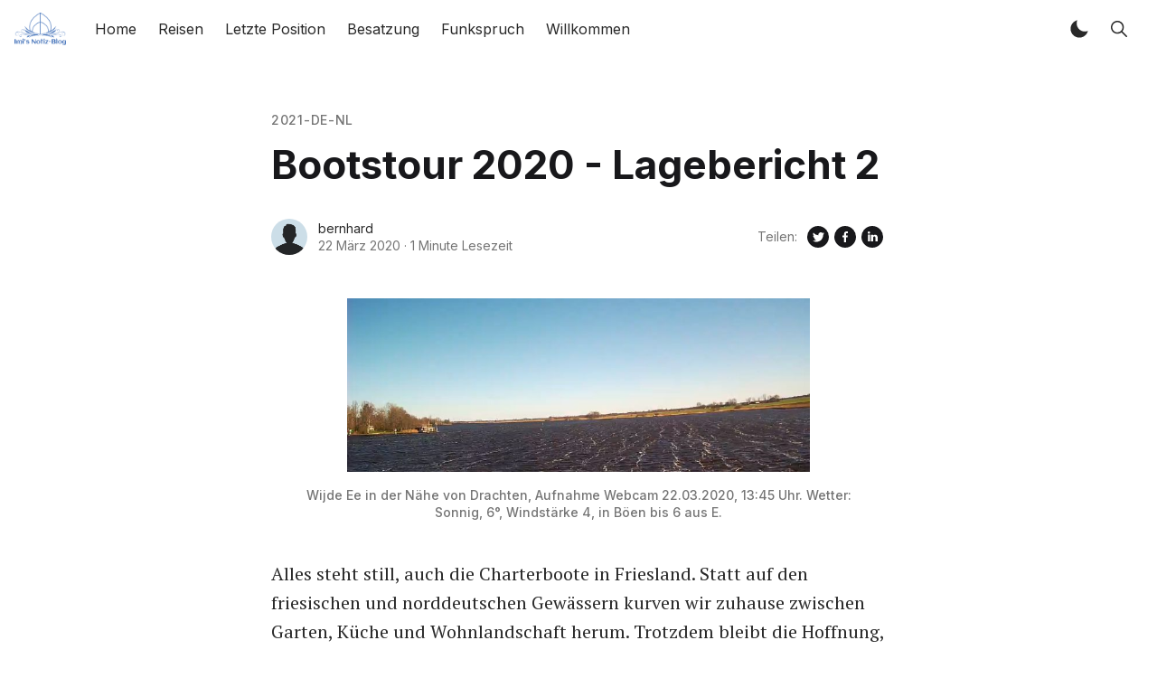

--- FILE ---
content_type: text/html; charset=utf-8
request_url: https://www.imicloud.ch/2021-de-nl/bootstour-2020-lagebericht-2/
body_size: 11848
content:
<!DOCTYPE html>
<!--
    Design by:
    ——————————
        GODO FREDO
        ✉ https://godofredo.ninja
        ✎ @GodoFredoNinja
        ✈ Lima - Perú
-->
<html lang="de">
<head>
    <meta charset="utf-8" />
    <meta http-equiv="X-UA-Compatible" content="IE=edge" />

    <title>Bootstour 2020 - Lagebericht 2</title>

    <meta name="HandheldFriendly" content="True" />
    <meta name="viewport" content="width=device-width, initial-scale=1">

    <script>
        if (localStorage.theme === 'dark' || (!('theme' in localStorage) && window.matchMedia('(prefers-color-scheme: dark)').matches)) {
            document.querySelector('html').classList.add('dark');
        } else {
            document.querySelector('html').classList.remove('dark');
        }
    </script>

    <link rel="preload" href="https://fonts.googleapis.com/css2?family=Inter:wght@400;500;600;700&family=PT+Serif:ital,wght@0,400;0,700;1,400&display=swap" as="style" onload="this.onload=null;this.rel='stylesheet'"/>
    <noscript><link rel="preconnect" href="https://fonts.gstatic.com"><link href="https://fonts.googleapis.com/css2?family=Inter:wght@400;500;600;700&family=PT+Serif:ital,wght@0,400;0,700;1,400&display=swap" rel="stylesheet"></noscript>

    <link rel="stylesheet" type="text/css" href="/assets/styles/main.css?v=ead9838d0b"/>

    <link rel="icon" href="https://www.imicloud.ch/content/images/size/w256h256/2022/05/apple-icon-1.png" type="image/png">
    <link rel="canonical" href="https://www.imicloud.ch/2021-de-nl/bootstour-2020-lagebericht-2/">
    <meta name="referrer" content="no-referrer-when-downgrade">
    
    <meta property="og:site_name" content="Imis Notizblog">
    <meta property="og:type" content="article">
    <meta property="og:title" content="Bootstour 2020 - Lagebericht 2">
    <meta property="og:description" content="Alles steht still, auch die Charterboote in Friesland. Statt auf den friesischen und norddeutschen Gewässern kurven wir zuhause zwischen Garten, Küche und Wohnlandschaft herum. Trotzdem bleibt die Hoffnung, dass die Bootstour noch dieses Jahr stattfinden kann.

Gespräche mit Yachtcharter DeDrait haben ergeben, dass &#x27;unser&#x27; Boot so lange in Drachten verbleibt,">
    <meta property="og:url" content="https://www.imicloud.ch/2021-de-nl/bootstour-2020-lagebericht-2/">
    <meta property="og:image" content="https://www.imicloud.ch/content/images/2022/04/wide-ie-1-.jpg">
    <meta property="article:published_time" content="2020-03-22T16:57:00.000Z">
    <meta property="article:modified_time" content="2022-04-27T15:57:32.000Z">
    <meta property="article:tag" content="2021-DE-NL">
    
    <meta name="twitter:card" content="summary_large_image">
    <meta name="twitter:title" content="Bootstour 2020 - Lagebericht 2">
    <meta name="twitter:description" content="Alles steht still, auch die Charterboote in Friesland. Statt auf den friesischen und norddeutschen Gewässern kurven wir zuhause zwischen Garten, Küche und Wohnlandschaft herum. Trotzdem bleibt die Hoffnung, dass die Bootstour noch dieses Jahr stattfinden kann.

Gespräche mit Yachtcharter DeDrait haben ergeben, dass &#x27;unser&#x27; Boot so lange in Drachten verbleibt,">
    <meta name="twitter:url" content="https://www.imicloud.ch/2021-de-nl/bootstour-2020-lagebericht-2/">
    <meta name="twitter:image" content="https://www.imicloud.ch/content/images/2022/04/wide-ie-1-.jpg">
    <meta name="twitter:label1" content="Written by">
    <meta name="twitter:data1" content="bernhard">
    <meta name="twitter:label2" content="Filed under">
    <meta name="twitter:data2" content="2021-DE-NL">
    <meta property="og:image:width" content="800">
    <meta property="og:image:height" content="300">
    
    <script type="application/ld+json">
{
    "@context": "https://schema.org",
    "@type": "Article",
    "publisher": {
        "@type": "Organization",
        "name": "Imis Notizblog",
        "url": "https://www.imicloud.ch/",
        "logo": {
            "@type": "ImageObject",
            "url": "https://www.imicloud.ch/content/images/2022/04/logo-imis-notizblog-1.png"
        }
    },
    "author": {
        "@type": "Person",
        "name": "bernhard",
        "url": "https://www.imicloud.ch/author/bernhard/",
        "sameAs": []
    },
    "headline": "Bootstour 2020 - Lagebericht 2",
    "url": "https://www.imicloud.ch/2021-de-nl/bootstour-2020-lagebericht-2/",
    "datePublished": "2020-03-22T16:57:00.000Z",
    "dateModified": "2022-04-27T15:57:32.000Z",
    "image": {
        "@type": "ImageObject",
        "url": "https://www.imicloud.ch/content/images/2022/04/wide-ie-1-.jpg",
        "width": 800,
        "height": 300
    },
    "keywords": "2021-DE-NL",
    "description": "Alles steht still, auch die Charterboote in Friesland. Statt auf den friesischen und norddeutschen Gewässern kurven wir zuhause zwischen Garten, Küche und Wohnlandschaft herum. Trotzdem bleibt die Hoffnung, dass die Bootstour noch dieses Jahr stattfinden kann.\n\nGespräche mit Yachtcharter DeDrait haben ergeben, dass &#x27;unser&#x27; Boot so lange in Drachten verbleibt, bis uns die Anreise wieder möglich ist. Das freut uns sehr. Und sollte die Überführung dieses Jahr nicht mehr möglich sein, hat uns der Ve",
    "mainEntityOfPage": "https://www.imicloud.ch/2021-de-nl/bootstour-2020-lagebericht-2/"
}
    </script>

    <meta name="generator" content="Ghost 6.8">
    <link rel="alternate" type="application/rss+xml" title="Imis Notizblog" href="">
    
    <script defer src="https://cdn.jsdelivr.net/ghost/sodo-search@~1.8/umd/sodo-search.min.js" data-key="54d33f7f8b7c85e05b95a98f6e" data-styles="https://cdn.jsdelivr.net/ghost/sodo-search@~1.8/umd/main.css" data-sodo-search="https://www.imicloud.ch/" data-locale="de" crossorigin="anonymous"></script>
    
    <link href="https://www.imicloud.ch/webmentions/receive/" rel="webmention">
    <script defer src="/public/cards.min.js?v=ead9838d0b"></script><style>:root {--ghost-accent-color: #4372ba;}</style>
    <link rel="stylesheet" type="text/css" href="/public/cards.min.css?v=ead9838d0b">

    
</head>
<body class="is-article">
    <div class="simply-viewport flex flex-col justify-start">
        <header class="header js-header h-16 w-full text-sm flex items-center sticky top-0 z-20">
    <div class="header-wrap mx-auto flex items-center flex-auto px-4 w-full max-w-extreme">
        <div class="header-left mr-5 flex flex-none items-center">
            <a href="https://www.imicloud.ch"
                class="header-logo inline-block leading-none godo-tracking"
                data-event-category="Header"
                data-event-action="Logo"
                data-event-label="Click"
                data-event-non-interaction="true">
                    <img src="/content/images/size/w600/2022/04/logo-imis-notizblog-1.png" class="header-logo-img max-h-9 logo-default" alt="Imis Notizblog" width="115" height="30"/>
            </a>
        </div>

                

<nav class="header-center mainMenu relative flex items-center pr-5 grow overflow-auto lg:overflow-visible">
    <ul itemscope
        itemtype="http://www.schema.org/SiteNavigationElement"
        class="nav hidden lg:flex whitespace-nowrap">

        <li itemprop="name">
            <a itemprop="url"
                href="https://www.imicloud.ch/"
                class="mainMenu-link godo-tracking h-16 flex items-center p-3 text-base text-header-link hover:text-primary"
                data-event-category="Header"
                data-event-action="Menu"
                data-event-label="Home"
                data-event-non-interaction="true">
                Home
            </a>
        </li>
        <li itemprop="name">
            <a itemprop="url"
                href="https://www.imicloud.ch/reisen/"
                class="mainMenu-link godo-tracking h-16 flex items-center p-3 text-base text-header-link hover:text-primary"
                data-event-category="Header"
                data-event-action="Menu"
                data-event-label="Reisen"
                data-event-non-interaction="true">
                Reisen
            </a>
        </li>
        <li itemprop="name">
            <a itemprop="url"
                href="https://www.imicloud.ch/aktuelle-position/"
                class="mainMenu-link godo-tracking h-16 flex items-center p-3 text-base text-header-link hover:text-primary"
                data-event-category="Header"
                data-event-action="Menu"
                data-event-label="Letzte Position"
                data-event-non-interaction="true">
                Letzte Position
            </a>
        </li>
        <li itemprop="name">
            <a itemprop="url"
                href="https://www.imicloud.ch/besatzung/"
                class="mainMenu-link godo-tracking h-16 flex items-center p-3 text-base text-header-link hover:text-primary"
                data-event-category="Header"
                data-event-action="Menu"
                data-event-label="Besatzung"
                data-event-non-interaction="true">
                Besatzung
            </a>
        </li>
        <li itemprop="name">
            <a itemprop="url"
                href="https://www.imicloud.ch/funkspruch/"
                class="mainMenu-link godo-tracking h-16 flex items-center p-3 text-base text-header-link hover:text-primary"
                data-event-category="Header"
                data-event-action="Menu"
                data-event-label="Funkspruch"
                data-event-non-interaction="true">
                Funkspruch
            </a>
        </li>
        <li itemprop="name">
            <a itemprop="url"
                href="https://www.imicloud.ch/willkommen/"
                class="mainMenu-link godo-tracking h-16 flex items-center p-3 text-base text-header-link hover:text-primary"
                data-event-category="Header"
                data-event-action="Menu"
                data-event-label="Willkommen"
                data-event-non-interaction="true">
                Willkommen
            </a>
        </li>


    </ul>
</nav>



        <div class="header-right flex-none flex justify-end items-center">
            <a role="button" class="js-dark-mode button is-white items-center mr-2" aria-label="Dark and Light Mode">
                <svg class="icon icon--moon m-0" style="margin-right:calc(-0.5em - 1px)"><use xlink:href="#icon-moon"></use></svg>
                <svg class="icon icon--sunny m-0 hidden" style="margin-left:calc(-0.5em - 1px)"><use xlink:href="#icon-sunny"></use></svg>
            </a>

            <a href="#/search"
                role="button"
                aria-label="Toggle Search"
                class="godo-tracking button is-white mr-2"
                aria-haspopup="true"
                data-event-category="Header"
                data-event-action="Search"
                data-event-label="Click"
                data-event-non-interaction="true"
                data-ghost-search>
                <svg class="icon icon--search"><use xlink:href="#icon-search"></use></svg>
            </a>

            

            <a href="javascript:;" role="button" aria-label="Show Navigation Menu" class="js-menu-toggle menu-burger button is-white relative lg:hidden"><span></span><span></span><span></span></a>
        </div>
    </div>
</header>

<div class="nav-mob fixed inset-0 pt-16 header-bg h-screen z-10 w-full text-center overflow-y-auto lg:hidden">
    <div class="nav-mob-wrap absolute inset-0 top-16 pt-5 flex flex-col">

        


        <div class="py-4 flex-auto">

<ul>
    <li>
        <a href="https://www.imicloud.ch/" class="block px-5 py-2 font-medium text-22 leading-tight">Home</a>
    </li>
    <li>
        <a href="https://www.imicloud.ch/reisen/" class="block px-5 py-2 font-medium text-22 leading-tight">Reisen</a>
    </li>
    <li>
        <a href="https://www.imicloud.ch/aktuelle-position/" class="block px-5 py-2 font-medium text-22 leading-tight">Letzte Position</a>
    </li>
    <li>
        <a href="https://www.imicloud.ch/besatzung/" class="block px-5 py-2 font-medium text-22 leading-tight">Besatzung</a>
    </li>
    <li>
        <a href="https://www.imicloud.ch/funkspruch/" class="block px-5 py-2 font-medium text-22 leading-tight">Funkspruch</a>
    </li>
    <li>
        <a href="https://www.imicloud.ch/willkommen/" class="block px-5 py-2 font-medium text-22 leading-tight">Willkommen</a>
    </li>
</ul>

</div>

        <div class="js-social-media social-media nav-mob-social-media social-media is-inline py-4">

</div>    </div>
</div>

        

        <main class="simply-main relative min-h-lg">



<article class="post py-vmin8 relative">
    <header class="post-header godo-canvas">
        <div class="mb-3 text-gray-500 tracking-wider text-sm font-medium">
    <a class="uppercase hover:underline" href="/2021-de-nl/">2021-DE-NL</a>
</div>

<h1 class="post-title text-32 md:text-4xl lg:text-44 text-title leading-tight">Bootstour 2020 - Lagebericht 2</h1>


<div class="flex flex-col md:flex-row mt-8">
    <div class="hh flex items-center flex-auto relative leading-snug z-4">

    <ul class="flex flex-wrap flex-none mr-3 -space-x-2">
        <li>
            <a href="/author/bernhard/" title="Go to the profile of bernhard">
                <img class="object-cover rounded-full h-10 w-10"
                    src="/assets/images/avatar.png?v=ead9838d0b"
                    alt="Go to the profile of  bernhard"
                    width="36"
                    height="36"
                />
            </a>
        </li>
    </ul>

    <div class="flex-auto overflow-hidden">
        <div class="hh-author-name text-sm truncate">
        <a href="/author/bernhard/">bernhard</a>
        </div>

        <div class="hh-date flex items-center text-gray-500 text-sm">
    <time class="datetime capitalize" datetime="2020-03-22" title="Updated 27 Apr. 2022">22 März 2020</time>
    <span class="bull mx-1">·</span>
    <span class="readingTime cursor-default" title="1 Minute Lesezeit">1 Minute Lesezeit</span>
    
</div>    </div>
</div>
    <aside class="text-title flex items-center flex-none order-first mb-6 md:mb-0 md:order-none">
    <span class="share-label text-gray-500 text-sm mr-2">Teilen:</span>
    <a href="https://twitter.com/share?text=Bootstour%202020%20-%20Lagebericht%202&amp;url=https://www.imicloud.ch/2021-de-nl/bootstour-2020-lagebericht-2/"
        target="_blank"
        rel="noopener noreferrer"
        class="godo-tracking"
        title="Teilen auf Twitter"
        aria-label="Teilen auf Twitter"
        data-event-category="Article"
        data-event-action="Share"
        data-event-label="Header - Twitter"
        data-event-non-interaction="true">
        <svg width="30" height="30" class="fill-current"><path fill-rule="evenodd" clip-rule="evenodd" d="M15 27a12 12 0 1 0 0-24 12 12 0 0 0 0 24zm4.95-16.17a2.67 2.67 0 0 0-4.6 1.84c0 .2.03.41.05.62a7.6 7.6 0 0 1-5.49-2.82 3 3 0 0 0-.38 1.34c.02.94.49 1.76 1.2 2.23a2.53 2.53 0 0 1-1.2-.33v.04c0 1.28.92 2.36 2.14 2.62-.23.05-.46.08-.71.1l-.21-.02-.27-.03a2.68 2.68 0 0 0 2.48 1.86A5.64 5.64 0 0 1 9 19.38a7.62 7.62 0 0 0 4.1 1.19c4.9 0 7.58-4.07 7.57-7.58v-.39c.52-.36.97-.83 1.33-1.38-.48.23-1 .37-1.53.43.56-.33.96-.86 1.15-1.48-.5.31-1.07.53-1.67.66z"/></svg>
    </a>
    <a href="https://www.facebook.com/sharer/sharer.php?u=https://www.imicloud.ch/2021-de-nl/bootstour-2020-lagebericht-2/"
        target="_blank"
        rel="noopener noreferrer"
        class="godo-tracking"
        title="Teilen auf Facebook"
        aria-label="Teilen auf Facebook"
        data-event-category="Article"
        data-event-action="Share"
        data-event-label="Header - Facebook"
        data-event-non-interaction="true">
        <svg width="30" height="30" viewBox="0 0 30 30" class="fill-current"><path fill-rule="evenodd" clip-rule="evenodd" d="M15 27a12 12 0 1 0 0-24 12 12 0 0 0 0 24zm-1.23-6.03V15.6H12v-2.15h1.77v-1.6C13.77 10 14.85 9 16.42 9c.75 0 1.4.06 1.58.08v1.93h-1.09c-.85 0-1.02.43-1.02 1.05v1.38h2.04l-.27 2.15H15.9V21l-2.13-.03z"/></svg>
    </a>
    <a href="https://www.linkedin.com/shareArticle?mini=true&url=https://www.imicloud.ch/2021-de-nl/bootstour-2020-lagebericht-2/&amp;title=Bootstour%202020%20-%20Lagebericht%202"
        target="_blank"
        rel="noopener noreferrer"
        class="godo-tracking"
        title="Teilen auf Linkedin"
        aria-label="Teilen auf Linkedin"
        data-event-category="Article"
        data-event-action="Linkedin"
        data-event-label="Header - Linkedin"
        data-event-non-interaction="true">
        <svg width="30" height="30" class="fill-current"><path fill-rule="evenodd" clip-rule="evenodd" d="M27 15a12 12 0 1 1-24 0 12 12 0 0 1 24 0zm-14.61 5v-7.42h-2.26V20h2.26zm-1.13-8.44c.79 0 1.28-.57 1.28-1.28-.02-.73-.5-1.28-1.26-1.28-.78 0-1.28.55-1.28 1.28 0 .71.49 1.28 1.25 1.28h.01zM15.88 20h-2.5s.04-6.5 0-7.17h2.5v1.02l-.02.02h.02v-.02a2.5 2.5 0 0 1 2.25-1.18c1.64 0 2.87 1.02 2.87 3.22V20h-2.5v-3.83c0-.97-.36-1.62-1.26-1.62-.69 0-1.1.44-1.28.87-.06.15-.08.36-.08.58v4z"/></svg>
    </a>

    <a href="whatsapp://send?text=https://www.imicloud.ch/2021-de-nl/bootstour-2020-lagebericht-2/"
        target="_blank"
        rel="noopener noreferrer"
        class="godo-tracking md:hidden"
        aria-label="Teilen auf WhatSapp"
        data-event-category="Article"
        data-event-action="Share"
        data-event-label="Header - Whatsapp"
        data-event-non-interaction="true">
        <svg width="24" height="24" class="fill-current" viewBox="0 0 24 24"><path d="M19.077,4.928C17.191,3.041,14.683,2.001,12.011,2c-5.506,0-9.987,4.479-9.989,9.985 c-0.001,1.76,0.459,3.478,1.333,4.992L2,22l5.233-1.237c1.459,0.796,3.101,1.215,4.773,1.216h0.004 c5.505,0,9.986-4.48,9.989-9.985C22.001,9.325,20.963,6.816,19.077,4.928z M16.898,15.554c-0.208,0.583-1.227,1.145-1.685,1.186 c-0.458,0.042-0.887,0.207-2.995-0.624c-2.537-1-4.139-3.601-4.263-3.767c-0.125-0.167-1.019-1.353-1.019-2.581 S7.581,7.936,7.81,7.687c0.229-0.25,0.499-0.312,0.666-0.312c0.166,0,0.333,0,0.478,0.006c0.178,0.007,0.375,0.016,0.562,0.431 c0.222,0.494,0.707,1.728,0.769,1.853s0.104,0.271,0.021,0.437s-0.125,0.27-0.249,0.416c-0.125,0.146-0.262,0.325-0.374,0.437 c-0.125,0.124-0.255,0.26-0.11,0.509c0.146,0.25,0.646,1.067,1.388,1.728c0.954,0.85,1.757,1.113,2.007,1.239 c0.25,0.125,0.395,0.104,0.541-0.063c0.146-0.166,0.624-0.728,0.79-0.978s0.333-0.208,0.562-0.125s1.456,0.687,1.705,0.812 c0.25,0.125,0.416,0.187,0.478,0.291C17.106,14.471,17.106,14.971,16.898,15.554z"/></svg>
    </a>
</aside>
</div>

        <figure class="post-image block mt-12">
    <img class="mx-auto simply-zoom"
        srcset="/content/images/size/w300/2022/04/wide-ie-1-.jpg 300w,
                /content/images/size/w600/2022/04/wide-ie-1-.jpg 600w,
                /content/images/size/w1000/2022/04/wide-ie-1-.jpg 1000w,
                /content/images/size/w2000/2022/04/wide-ie-1-.jpg 2000w"
        sizes="(max-width: 400px) 300px,(max-width: 730px) 600px, (max-width: 1600px) 100vw"
        src="/content/images/size/w2000/2022/04/wide-ie-1-.jpg"
        alt="Bootstour 2020 - Lagebericht 2"
        width="1200"
        height="628"
    />
    <figcaption class="post-figcaption">Wijde Ee in der Nähe von Drachten, Aufnahme Webcam 22.03.2020, 13:45 Uhr. Wetter: Sonnig, 6°, Windstärke 4, in Böen bis 6 aus E.</figcaption>
</figure>
    </header>

    <section id="post-body" class="post-body godo-canvas mx-auto relative font-serif"><p>Alles steht still, auch die Charterboote in Friesland. Statt auf den friesischen und norddeutschen Gewässern kurven wir zuhause zwischen Garten, Küche und Wohnlandschaft herum. Trotzdem bleibt die Hoffnung, dass die Bootstour noch dieses Jahr stattfinden kann.</p><p>Gespräche mit Yachtcharter DeDrait haben ergeben, dass 'unser' Boot so lange in Drachten verbleibt, bis uns die Anreise wieder möglich ist. Das freut uns sehr. Und sollte die Überführung dieses Jahr nicht mehr möglich sein, hat uns der Vermieter eine Fahrt im nächsten Jahr angeboten. Es bleibt dabei: Aufgeschoben ist nicht aufgehoben. Wir versuchen also, gesund zu bleiben und melden uns wieder, sobald ein neuer Termin feststeht. Gesundheit auch allen Leserinnen und Lesern des Notizblogs!</p></section>


<footer class="post-footer godo-canvas pt-10">
    <div class="post-tags mb-8">
    <div class="buttons">
        <a href="https://www.imicloud.ch/2021-de-nl/"
            title="2021-DE-NL"
            class="button is-light font-medium text-sm capitalize godo-tracking"
            data-event-category="Article"
            data-event-action="Tags"
            data-event-label="2021-DE-NL"
            data-event-non-interaction="true">2021-DE-NL</a>
    </div>
</div>

    <aside class="text-title flex items-center flex-none md:justify-end ">
    <span class="share-label text-gray-500 text-sm mr-2">Teilen:</span>
    <a href="https://twitter.com/share?text=Bootstour%202020%20-%20Lagebericht%202&amp;url=https://www.imicloud.ch/2021-de-nl/bootstour-2020-lagebericht-2/"
        target="_blank"
        rel="noopener noreferrer"
        class="godo-tracking"
        title="Teilen auf Twitter"
        aria-label="Teilen auf Twitter"
        data-event-category="Article"
        data-event-action="Share"
        data-event-label="Footer - Twitter"
        data-event-non-interaction="true">
        <svg width="30" height="30" class="fill-current"><path fill-rule="evenodd" clip-rule="evenodd" d="M15 27a12 12 0 1 0 0-24 12 12 0 0 0 0 24zm4.95-16.17a2.67 2.67 0 0 0-4.6 1.84c0 .2.03.41.05.62a7.6 7.6 0 0 1-5.49-2.82 3 3 0 0 0-.38 1.34c.02.94.49 1.76 1.2 2.23a2.53 2.53 0 0 1-1.2-.33v.04c0 1.28.92 2.36 2.14 2.62-.23.05-.46.08-.71.1l-.21-.02-.27-.03a2.68 2.68 0 0 0 2.48 1.86A5.64 5.64 0 0 1 9 19.38a7.62 7.62 0 0 0 4.1 1.19c4.9 0 7.58-4.07 7.57-7.58v-.39c.52-.36.97-.83 1.33-1.38-.48.23-1 .37-1.53.43.56-.33.96-.86 1.15-1.48-.5.31-1.07.53-1.67.66z"/></svg>
    </a>
    <a href="https://www.facebook.com/sharer/sharer.php?u=https://www.imicloud.ch/2021-de-nl/bootstour-2020-lagebericht-2/"
        target="_blank"
        rel="noopener noreferrer"
        class="godo-tracking"
        title="Teilen auf Facebook"
        aria-label="Teilen auf Facebook"
        data-event-category="Article"
        data-event-action="Share"
        data-event-label="Footer - Facebook"
        data-event-non-interaction="true">
        <svg width="30" height="30" viewBox="0 0 30 30" class="fill-current"><path fill-rule="evenodd" clip-rule="evenodd" d="M15 27a12 12 0 1 0 0-24 12 12 0 0 0 0 24zm-1.23-6.03V15.6H12v-2.15h1.77v-1.6C13.77 10 14.85 9 16.42 9c.75 0 1.4.06 1.58.08v1.93h-1.09c-.85 0-1.02.43-1.02 1.05v1.38h2.04l-.27 2.15H15.9V21l-2.13-.03z"/></svg>
    </a>
    <a href="https://www.linkedin.com/shareArticle?mini=true&url=https://www.imicloud.ch/2021-de-nl/bootstour-2020-lagebericht-2/&amp;title=Bootstour%202020%20-%20Lagebericht%202"
        target="_blank"
        rel="noopener noreferrer"
        class="godo-tracking"
        title="Teilen auf Linkedin"
        aria-label="Teilen auf Linkedin"
        data-event-category="Article"
        data-event-action="Linkedin"
        data-event-label="Footer - Linkedin"
        data-event-non-interaction="true">
        <svg width="30" height="30" class="fill-current"><path fill-rule="evenodd" clip-rule="evenodd" d="M27 15a12 12 0 1 1-24 0 12 12 0 0 1 24 0zm-14.61 5v-7.42h-2.26V20h2.26zm-1.13-8.44c.79 0 1.28-.57 1.28-1.28-.02-.73-.5-1.28-1.26-1.28-.78 0-1.28.55-1.28 1.28 0 .71.49 1.28 1.25 1.28h.01zM15.88 20h-2.5s.04-6.5 0-7.17h2.5v1.02l-.02.02h.02v-.02a2.5 2.5 0 0 1 2.25-1.18c1.64 0 2.87 1.02 2.87 3.22V20h-2.5v-3.83c0-.97-.36-1.62-1.26-1.62-.69 0-1.1.44-1.28.87-.06.15-.08.36-.08.58v4z"/></svg>
    </a>

    <a href="whatsapp://send?text=https://www.imicloud.ch/2021-de-nl/bootstour-2020-lagebericht-2/"
        target="_blank"
        rel="noopener noreferrer"
        class="godo-tracking md:hidden"
        aria-label="Teilen auf WhatSapp"
        data-event-category="Article"
        data-event-action="Share"
        data-event-label="Footer - Whatsapp"
        data-event-non-interaction="true">
        <svg width="24" height="24" class="fill-current" viewBox="0 0 24 24"><path d="M19.077,4.928C17.191,3.041,14.683,2.001,12.011,2c-5.506,0-9.987,4.479-9.989,9.985 c-0.001,1.76,0.459,3.478,1.333,4.992L2,22l5.233-1.237c1.459,0.796,3.101,1.215,4.773,1.216h0.004 c5.505,0,9.986-4.48,9.989-9.985C22.001,9.325,20.963,6.816,19.077,4.928z M16.898,15.554c-0.208,0.583-1.227,1.145-1.685,1.186 c-0.458,0.042-0.887,0.207-2.995-0.624c-2.537-1-4.139-3.601-4.263-3.767c-0.125-0.167-1.019-1.353-1.019-2.581 S7.581,7.936,7.81,7.687c0.229-0.25,0.499-0.312,0.666-0.312c0.166,0,0.333,0,0.478,0.006c0.178,0.007,0.375,0.016,0.562,0.431 c0.222,0.494,0.707,1.728,0.769,1.853s0.104,0.271,0.021,0.437s-0.125,0.27-0.249,0.416c-0.125,0.146-0.262,0.325-0.374,0.437 c-0.125,0.124-0.255,0.26-0.11,0.509c0.146,0.25,0.646,1.067,1.388,1.728c0.954,0.85,1.757,1.113,2.007,1.239 c0.25,0.125,0.395,0.104,0.541-0.063c0.146-0.166,0.624-0.728,0.79-0.978s0.333-0.208,0.562-0.125s1.456,0.687,1.705,0.812 c0.25,0.125,0.416,0.187,0.478,0.291C17.106,14.471,17.106,14.971,16.898,15.554z"/></svg>
    </a>
</aside>

    
    <div class="prev-next pb-8">
        <hr class="my-10">
            <div class="flex relative godo-tracking mb-8"
    data-event-category="Article"
    data-event-action="Vorheriger Artikel"
    data-event-label="https://www.imicloud.ch/2021-de-nl/bootstour-2020-lagebericht-1/"
    data-event-non-interaction="true">

    <a href="/2021-de-nl/bootstour-2020-lagebericht-1/" class="prev-next-image-link relative w-4/12 bg-gray-200 flex-none border border-gray-100" aria-label="Bootstour 2020 - Lagebericht 1">
        <img class="rounded inset-image blur-up lazyload"
            src="[data-uri]"
            data-src="/content/images/size/w300/2022/04/famke-vor-harlingen-1-.png" alt="Bootstour 2020 - Lagebericht 1"/>
    </a>

    <a href="/2021-de-nl/bootstour-2020-lagebericht-1/" class="prev-next-body pl-6 flex-auto">
        <div class="text-sm leading-none text-gray-500 mb-3 font-medium">Vorheriger Artikel</div>
        <h2 class="prev-next-title text-title mb-3 text-xl md:text-22 line-clamp-2">Bootstour 2020 - Lagebericht 1</h2>
        <p class="prev-next-excerpt text-base text-gray-500 line-clamp-2 leading-snug">Die Koffer sind weitgehend gepackt, die Versorgung der Haustiere ist sichergestellt, die letzten Abklärungen mit der Charterfirma sind getroffen. Der Bootsübernahme am 20.03.2020</p>
    </a>
</div>
            <div class="flex relative godo-tracking "
    data-event-category="Article"
    data-event-action="Nächster Artikel"
    data-event-label="https://www.imicloud.ch/2021-de-nl/bootstour-2020-lagebericht-3/"
    data-event-non-interaction="true">

    <a href="/2021-de-nl/bootstour-2020-lagebericht-3/" class="prev-next-image-link relative w-4/12 bg-gray-200 flex-none border border-gray-100" aria-label="Bootstour 2020 - Lagebericht 3">
        <img class="rounded inset-image blur-up lazyload"
            src="[data-uri]"
            data-src="/content/images/size/w300/2022/04/einkaufstrolley-schmal-1-.png" alt="Bootstour 2020 - Lagebericht 3"/>
    </a>

    <a href="/2021-de-nl/bootstour-2020-lagebericht-3/" class="prev-next-body pl-6 flex-auto">
        <div class="text-sm leading-none text-gray-500 mb-3 font-medium">Nächster Artikel</div>
        <h2 class="prev-next-title text-title mb-3 text-xl md:text-22 line-clamp-2">Bootstour 2020 - Lagebericht 3</h2>
        <p class="prev-next-excerpt text-base text-gray-500 line-clamp-2 leading-snug">In diesen Zeiten ist das Eintreten von Unvorhergesehenem und das Durchkreuzen von Plänen zum Standard geworden. Eine Bootsreise wird geplant, abgesagt, wieder erwogen, verschoben und</p>
    </a>
</div>    </div>
</footer>

</article>


<div class="post-related bg-gray-150 py-10">
    <div class="container mx-auto">
        <div class="max-w-1100 mx-auto grid md:grid-cols-2 lg:grid-cols-3 gap-6">
            <h3 class="text-title text-32 col-span-full mb-10 text-center">
                Verwandte <span class='text-primary'>Artikel</span>
            </h3>

                <div class="storySmall flex flex-col relative mb-4 w-full godo-tracking"
    data-event-category="Article"
    data-event-action="Related Posts"
    data-event-label="https://www.imicloud.ch/2021-de-nl/tag-27-heimfahrt-und-ruckblick/"
    data-event-non-interaction="true">

    <a href="/2021-de-nl/tag-27-heimfahrt-und-ruckblick/" class="storySmall-link flex flex-col grow">
        <img class="storySmall-img object-cover w-full h-48 blur-up lazyload"
            src="[data-uri]"
            data-srcset="/content/images/size/w100/2022/05/tag27-heimfahrt-1-.jpg 100w,/content/images/size/w300/2022/05/tag27-heimfahrt-1-.jpg 300w,/content/images/size/w600/2022/05/tag27-heimfahrt-1-.jpg 600w"
            data-sizes="auto"
            width="350"
            height="192"
            alt="Tag 27 - Heimfahrt und Rückblick"
        />

        <div class="storySmall-inner py-4 flex flex-col justify-between grow">
            <h2 class="text-xl text-title leading-tight line-clamp-2 mb-2">Tag 27 - Heimfahrt und Rückblick</h2>

            <div class="hh-date flex items-center text-gray-500 text-sm">
    <time class="datetime capitalize" datetime="2021-11-10" title="Updated 7 Nov. 2023">10 Nov. 2021</time>
    <span class="bull mx-1">·</span>
    <span class="readingTime cursor-default" title="4 Minuten Lesezeit">4 Minuten Lesezeit</span>
    
</div>        </div>
    </a>

</div>                <div class="storySmall flex flex-col relative mb-4 w-full godo-tracking"
    data-event-category="Article"
    data-event-action="Related Posts"
    data-event-label="https://www.imicloud.ch/2021-de-nl/tag-26-shopping-tour-mit-apeltaart/"
    data-event-non-interaction="true">

    <a href="/2021-de-nl/tag-26-shopping-tour-mit-apeltaart/" class="storySmall-link flex flex-col grow">
        <img class="storySmall-img object-cover w-full h-48 blur-up lazyload"
            src="[data-uri]"
            data-srcset="/content/images/size/w100/2022/05/tag26-apeltaart-1-.jpg 100w,/content/images/size/w300/2022/05/tag26-apeltaart-1-.jpg 300w,/content/images/size/w600/2022/05/tag26-apeltaart-1-.jpg 600w"
            data-sizes="auto"
            width="350"
            height="192"
            alt="Tag 26 - Shopping-Tour mit Appeltaart"
        />

        <div class="storySmall-inner py-4 flex flex-col justify-between grow">
            <h2 class="text-xl text-title leading-tight line-clamp-2 mb-2">Tag 26 - Shopping-Tour mit Appeltaart</h2>

            <div class="hh-date flex items-center text-gray-500 text-sm">
    <time class="datetime capitalize" datetime="2021-11-05" title="Updated 7 Nov. 2023">5 Nov. 2021</time>
    <span class="bull mx-1">·</span>
    <span class="readingTime cursor-default" title="2 Minuten Lesezeit">2 Minuten Lesezeit</span>
    
</div>        </div>
    </a>

</div>                <div class="storySmall flex flex-col relative mb-4 w-full godo-tracking"
    data-event-category="Article"
    data-event-action="Related Posts"
    data-event-label="https://www.imicloud.ch/2021-de-nl/tag-25-bootsabgabe-und-ab-ins-hotel/"
    data-event-non-interaction="true">

    <a href="/2021-de-nl/tag-25-bootsabgabe-und-ab-ins-hotel/" class="storySmall-link flex flex-col grow">
        <img class="storySmall-img object-cover w-full h-48 blur-up lazyload"
            src="[data-uri]"
            data-srcset="/content/images/size/w100/2022/05/tag25-abschied-1-.jpg 100w,/content/images/size/w300/2022/05/tag25-abschied-1-.jpg 300w,/content/images/size/w600/2022/05/tag25-abschied-1-.jpg 600w"
            data-sizes="auto"
            width="350"
            height="192"
            alt="Tag 25 - Bootsabgabe und ab ins Hotel"
        />

        <div class="storySmall-inner py-4 flex flex-col justify-between grow">
            <h2 class="text-xl text-title leading-tight line-clamp-2 mb-2">Tag 25 - Bootsabgabe und ab ins Hotel</h2>

            <div class="hh-date flex items-center text-gray-500 text-sm">
    <time class="datetime capitalize" datetime="2021-11-04" title="Updated 7 Nov. 2023">4 Nov. 2021</time>
    <span class="bull mx-1">·</span>
    <span class="readingTime cursor-default" title="2 Minuten Lesezeit">2 Minuten Lesezeit</span>
    
</div>        </div>
    </a>

</div>                <div class="storySmall flex flex-col relative mb-4 w-full godo-tracking"
    data-event-category="Article"
    data-event-action="Related Posts"
    data-event-label="https://www.imicloud.ch/2021-de-nl/tag-24-am-ziel/"
    data-event-non-interaction="true">

    <a href="/2021-de-nl/tag-24-am-ziel/" class="storySmall-link flex flex-col grow">
        <img class="storySmall-img object-cover w-full h-48 blur-up lazyload"
            src="[data-uri]"
            data-srcset="/content/images/size/w100/2022/05/tag24-nebel-1-.jpg 100w,/content/images/size/w300/2022/05/tag24-nebel-1-.jpg 300w,/content/images/size/w600/2022/05/tag24-nebel-1-.jpg 600w"
            data-sizes="auto"
            width="350"
            height="192"
            alt="Tag 24 - Am Ziel!"
        />

        <div class="storySmall-inner py-4 flex flex-col justify-between grow">
            <h2 class="text-xl text-title leading-tight line-clamp-2 mb-2">Tag 24 - Am Ziel!</h2>

            <div class="hh-date flex items-center text-gray-500 text-sm">
    <time class="datetime capitalize" datetime="2021-11-03" title="Updated 7 Nov. 2023">3 Nov. 2021</time>
    <span class="bull mx-1">·</span>
    <span class="readingTime cursor-default" title="3 Minuten Lesezeit">3 Minuten Lesezeit</span>
    
</div>        </div>
    </a>

</div>                <div class="storySmall flex flex-col relative mb-4 w-full godo-tracking"
    data-event-category="Article"
    data-event-action="Related Posts"
    data-event-label="https://www.imicloud.ch/2021-de-nl/tag-23-friesland-here-we-come/"
    data-event-non-interaction="true">

    <a href="/2021-de-nl/tag-23-friesland-here-we-come/" class="storySmall-link flex flex-col grow">
        <img class="storySmall-img object-cover w-full h-48 blur-up lazyload"
            src="[data-uri]"
            data-srcset="/content/images/size/w100/2022/05/tag23-muehle-1-.jpg 100w,/content/images/size/w300/2022/05/tag23-muehle-1-.jpg 300w,/content/images/size/w600/2022/05/tag23-muehle-1-.jpg 600w"
            data-sizes="auto"
            width="350"
            height="192"
            alt="Tag 23 - Friesland here we come"
        />

        <div class="storySmall-inner py-4 flex flex-col justify-between grow">
            <h2 class="text-xl text-title leading-tight line-clamp-2 mb-2">Tag 23 - Friesland here we come</h2>

            <div class="hh-date flex items-center text-gray-500 text-sm">
    <time class="datetime capitalize" datetime="2021-11-02" title="Updated 7 Nov. 2023">2 Nov. 2021</time>
    <span class="bull mx-1">·</span>
    <span class="readingTime cursor-default" title="3 Minuten Lesezeit">3 Minuten Lesezeit</span>
    
</div>        </div>
    </a>

</div>                <div class="storySmall flex flex-col relative mb-4 w-full godo-tracking"
    data-event-category="Article"
    data-event-action="Related Posts"
    data-event-label="https://www.imicloud.ch/2021-de-nl/tag-22-waschtag-in-groningen/"
    data-event-non-interaction="true">

    <a href="/2021-de-nl/tag-22-waschtag-in-groningen/" class="storySmall-link flex flex-col grow">
        <img class="storySmall-img object-cover w-full h-48 blur-up lazyload"
            src="[data-uri]"
            data-srcset="/content/images/size/w100/2022/05/tag22-gmc-1-.jpg 100w,/content/images/size/w300/2022/05/tag22-gmc-1-.jpg 300w,/content/images/size/w600/2022/05/tag22-gmc-1-.jpg 600w"
            data-sizes="auto"
            width="350"
            height="192"
            alt="Tag 22 - Waschtag in Groningen"
        />

        <div class="storySmall-inner py-4 flex flex-col justify-between grow">
            <h2 class="text-xl text-title leading-tight line-clamp-2 mb-2">Tag 22 - Waschtag in Groningen</h2>

            <div class="hh-date flex items-center text-gray-500 text-sm">
    <time class="datetime capitalize" datetime="2021-11-02" title="Updated 7 Nov. 2023">2 Nov. 2021</time>
    <span class="bull mx-1">·</span>
    <span class="readingTime cursor-default" title="3 Minuten Lesezeit">3 Minuten Lesezeit</span>
    
</div>        </div>
    </a>

</div>        </div>
    </div>
</div>

</main>

        <footer class="footer-light py-10 lg:pt-16 text-center lg:text-left bg-gray-150">
    <div class="mx-auto max-w-extreme px-4">
        <div class="flex flex-col lg:flex-row justify-between">
            <div class="footer-copy text-sm order-3 mt-8 flex-none lg:text-left lg:order-none lg:mt-0">
                &copy; 2026 Imis Notizblog. All rights reserved.
                <div class="mt-2">
                    Design by <a href="https://godofredo.ninja/ghost-theme/simply/" class="hover:text-primary" title="Design Developer">@GodoFredoNinja</a>
                </div>
            </div>

            

            <div class="js-social-media social-media footer-social-media mt-8 flex-none lg:mt-0 is-inline">

</div>
        </div>

    </div>
</footer>

        

        
    </div>

    <div class="loadingBar top-0 fixed right-0 left-0 hidden"></div>

    <svg aria-hidden="true" style="position:absolute;width:0;height:0" xmlns="http://www.w3.org/2000/svg" overflow="hidden"><defs><symbol id="icon-link" viewBox="0 0 32 32"><path stroke-linejoin="round" stroke-linecap="round" stroke-width="2.25" d="M13 22H9a6 6 0 110-12h4m6 0h4a6 6 0 110 12h-4m-8.794-6H21.92"/></symbol><symbol id="icon-map" viewBox="0 0 32 32"><path stroke-linejoin="round" stroke-linecap="round" stroke-width="2" d="M28 4L4 15.009h12.5a.5.5 0 01.5.5V28z"/></symbol><symbol id="icon-checkmark" viewBox="0 0 27 32"><path d="M13.333 27.111c6.136 0 11.111-4.974 11.111-11.111S19.47 4.889 13.333 4.889C7.197 4.889 2.222 9.863 2.222 16s4.974 11.111 11.111 11.111zm0 2.222C5.969 29.333 0 23.364 0 16S5.969 2.667 13.333 2.667 26.666 8.636 26.666 16s-5.969 13.333-13.333 13.333zm-1.592-10.398l-4.289-4.287-1.571 1.573 5.861 5.857 9.421-9.443-1.573-1.569-7.849 7.868z"/></symbol><symbol id="icon-sunny" viewBox="0 0 32 32"><path d="M16 24.188a.963.963 0 00-.963.962v2.887a.963.963 0 001.925 0V25.15a.963.963 0 00-.963-.962zM16 3a.963.963 0 00-.963.962v2.887a.963.963 0 001.925 0V3.961a.963.963 0 00-.963-.962zM7.813 16a.963.963 0 00-.963-.963H3.962a.963.963 0 000 1.925H6.85a.963.963 0 00.963-.963zm20.225-.963h-2.887a.963.963 0 000 1.925h2.887a.963.963 0 000-1.926zM9.531 21.506c-.256 0-.5.1-.681.281l-2.044 2.044c-.181.181-.281.425-.281.681a.96.96 0 00.962.962c.256 0 .5-.1.681-.281l2.044-2.044a.966.966 0 000-1.363.96.96 0 00-.681-.281zm12.938-11.012c.256 0 .5-.1.681-.281l2.044-2.044c.181-.181.281-.425.281-.681a.96.96 0 00-.962-.962c-.256 0-.5.1-.681.281l-2.044 2.044c-.181.181-.281.425-.281.681a.96.96 0 00.962.962zm-14.3-3.688c-.181-.181-.425-.281-.681-.281a.96.96 0 00-.962.962c0 .256.1.5.281.681l2.044 2.044c.181.181.425.281.681.281a.96.96 0 00.962-.962c0-.256-.1-.5-.281-.681L8.169 6.806zM23.15 21.788c-.181-.181-.425-.281-.681-.281s-.5.1-.681.281a.966.966 0 000 1.363l2.044 2.044c.181.181.425.281.681.281a.96.96 0 00.962-.962c0-.256-.1-.5-.281-.681l-2.044-2.044zM16 10c-3.306 0-6 2.694-6 6s2.694 6 6 6 6-2.694 6-6-2.694-6-6-6z"/></symbol><symbol id="icon-moon" viewBox="0 0 32 32"><path d="M12.188 7.813c0-1.644.331-3.206.931-4.631-5.7 1.381-9.931 6.513-9.931 12.631 0 7.175 5.825 13 13 13 6.119 0 11.25-4.231 12.631-9.931-1.425.6-2.994.931-4.631.931-6.625 0-12-5.375-12-12z"/></symbol><symbol id="icon-arrow" viewBox="0 0 32 32"><path d="M5.313 17.336h16.232l-7.481 7.481 1.937 1.87 10.688-10.688L16.001 5.311l-1.87 1.87 7.414 7.481H5.313v2.672z"/></symbol><symbol id="icon-close" viewBox="0 0 32 32"><path d="M25.313 8.55l-1.862-1.862-7.45 7.45-7.45-7.45L6.689 8.55l7.45 7.45-7.45 7.45 1.862 1.862 7.45-7.45 7.45 7.45 1.862-1.862-7.45-7.45z"/></symbol><symbol id="icon-comments" viewBox="0 0 32 32"><path d="M26.938 20.038c0-.275.075-.538.206-.762.038-.069.087-.131.131-.194A10.132 10.132 0 0029 13.438C29.019 7.675 24.156 3 18.144 3 12.9 3 8.525 6.569 7.5 11.306c-.15.694-.231 1.4-.231 2.138 0 5.769 4.675 10.569 10.688 10.569.956 0 2.244-.288 2.95-.481s1.406-.45 1.587-.519a1.644 1.644 0 011.212.019l3.544 1.256s.15.063.244.063c.275 0 .5-.219.5-.5a.805.805 0 00-.031-.169l-1.025-3.644z"/><path d="M19.906 24.531c-.225.063-.512.131-.825.2-.656.137-1.494.281-2.125.281-6.012 0-10.688-4.8-10.688-10.569 0-.412.044-.938.094-1.338.037-.269.081-.537.144-.8.063-.281.138-.563.219-.838l-.5.444C4.175 13.698 3 16.249 3 18.905c0 1.831.531 3.594 1.55 5.125.144.219.225.387.2.5s-.744 3.875-.744 3.875a.499.499 0 00.169.481.51.51 0 00.319.113.43.43 0 00.181-.038l3.506-1.381a.972.972 0 01.356-.069s.15-.012.394.081c1.181.462 2.487.75 3.794.75 2.912 0 5.65-1.256 7.506-3.444 0 0 .2-.275.431-.6a9.69 9.69 0 01-.756.231z"/></symbol><symbol id="icon-star" viewBox="0 0 32 32"><path d="M28.938 12h-9.194L16.95 3.662c-.137-.406-.519-.663-.95-.663s-.813.256-.95.663L12.256 12H3c-.55 0-1 .45-1 1 0 .056.006.119.019.169.013.219.112.463.419.706L9.994 19.2l-2.9 8.431c-.144.406 0 .863.344 1.125.181.131.35.244.563.244.206 0 .45-.106.625-.225l7.375-5.256 7.375 5.256c.175.125.419.225.625.225.212 0 .381-.106.556-.244a.99.99 0 00.344-1.125l-2.9-8.431 7.494-5.375.181-.156c.163-.175.325-.412.325-.669 0-.55-.512-1-1.063-1z"/></symbol><symbol id="icon-search" viewBox="0 0 32 32"><path d="M27.719 26.262l-6.675-6.738a9.547 9.547 0 002.094-5.969c0-5.281-4.281-9.563-9.569-9.563S4 8.279 4 13.561s4.281 9.563 9.569 9.563c2.287 0 4.381-.8 6.031-2.137l6.631 6.694a1.025 1.025 0 001.45.038 1.034 1.034 0 00.038-1.456zm-14.15-5.193c-2.006 0-3.894-.781-5.313-2.2s-2.2-3.306-2.2-5.306c0-2.006.781-3.894 2.2-5.306 1.419-1.419 3.306-2.2 5.313-2.2s3.894.781 5.313 2.2a7.46 7.46 0 012.2 5.306 7.438 7.438 0 01-2.2 5.306 7.464 7.464 0 01-5.313 2.2z"/></symbol><symbol id="icon-send" viewBox="0 0 32 32"><path d="M27.244 4.056l-22.944 10a.526.526 0 00.019.956l6.206 3.506a1 1 0 001.144-.113l12.238-10.55c.081-.069.275-.2.35-.125.081.081-.044.269-.113.35L13.556 20.005a.997.997 0 00-.1 1.194l4.056 6.506c.2.394.769.387.95-.012L27.95 4.749a.526.526 0 00-.706-.694z"/></symbol><symbol id="icon-heart" viewBox="0 0 32 32"><path d="M22 3.5h-.063c-2.481 0-4.675 1.313-5.938 3.25-1.262-1.938-3.456-3.25-5.938-3.25h-.063c-3.869.038-7 3.181-7 7.063 0 2.313 1.013 5.594 2.987 8.294 3.763 5.144 10.012 9.644 10.012 9.644s6.25-4.5 10.012-9.644c1.975-2.7 2.988-5.981 2.988-8.294 0-3.881-3.131-7.025-7-7.063z"/></symbol><symbol id="icon-rss" viewBox="0 0 32 32"><path d="M7.494 21.006A3.499 3.499 0 004 24.494c0 1.925 1.569 3.475 3.494 3.475 1.931 0 3.494-1.556 3.494-3.475s-1.563-3.488-3.494-3.488z"/><path d="M4 12v4.994c3 0 5.881.887 8 3.006s3 4.994 3 8h5c0-8.744-7.25-16-16-16z"/><path d="M4 4v4.994c10.688 0 18.994 8.312 18.994 19.006H28C28 14.769 17.25 4 4 4z"/></symbol><symbol id="icon-arrow-forward" viewBox="0 0 32 32"><path d="M18.381 16l-7.944-7.938c-.588-.588-.588-1.537 0-2.119s1.537-.581 2.125 0l9 8.994c.569.569.581 1.481.044 2.069l-9.037 9.056c-.294.294-.681.438-1.063.438s-.769-.144-1.063-.438a1.493 1.493 0 010-2.119l7.938-7.944z"/></symbol><symbol id="icon-twitter" viewBox="0 0 32 32"><path d="M30.75 6.844c-1.087.481-2.25.806-3.475.956a6.079 6.079 0 002.663-3.35 12.02 12.02 0 01-3.844 1.469A6.044 6.044 0 0021.675 4a6.052 6.052 0 00-6.05 6.056c0 .475.05.938.156 1.381A17.147 17.147 0 013.306 5.106a6.068 6.068 0 001.881 8.088c-1-.025-1.938-.3-2.75-.756v.075a6.056 6.056 0 004.856 5.937 6.113 6.113 0 01-1.594.212c-.388 0-.769-.038-1.138-.113a6.06 6.06 0 005.656 4.206 12.132 12.132 0 01-8.963 2.507A16.91 16.91 0 0010.516 28c11.144 0 17.231-9.231 17.231-17.238 0-.262-.006-.525-.019-.781a12.325 12.325 0 003.019-3.138z"/></symbol><symbol id="icon-linkedin" viewBox="0 0 32 32"><path d="M26.075 4H6.05C4.956 4 4 4.787 4 5.869v20.069c0 1.087.956 2.056 2.05 2.056h20.019c1.1 0 1.925-.975 1.925-2.056V5.869C28 4.788 27.169 4 26.075 4zM11.438 24H8V13.312h3.438V24zm-1.6-12.312h-.025c-1.1 0-1.813-.819-1.813-1.844C8 8.8 8.731 8 9.856 8s1.813.794 1.838 1.844c0 1.025-.713 1.844-1.856 1.844zM24 24h-3.438v-5.844c0-1.4-.5-2.356-1.744-2.356-.95 0-1.512.644-1.762 1.269-.094.225-.119.531-.119.844V24h-3.438V13.312h3.438V14.8c.5-.713 1.281-1.738 3.1-1.738 2.256 0 3.962 1.488 3.962 4.694V24z"/></symbol><symbol id="icon-facebook" viewBox="0 0 32 32"><path d="M26.675 4H5.325C4.594 4 4 4.594 4 5.325v21.35C4 27.406 4.594 28 5.325 28H16v-9.5h-2.869V15H16v-2.588c0-3.1 2.15-4.787 4.919-4.787 1.325 0 2.75.1 3.081.144v3.237h-2.206c-1.506 0-1.794.713-1.794 1.762v2.231h3.587l-.469 3.5h-3.119v9.5h6.675c.731 0 1.325-.594 1.325-1.325V5.324c0-.731-.594-1.325-1.325-1.325z"/></symbol><symbol id="icon-github" viewBox="0 0 32 32"><path d="M16 2C8.269 2 2 8.431 2 16.356c0 6.344 4.013 11.719 9.575 13.619.088.019.162.025.238.025.519 0 .719-.381.719-.712 0-.344-.012-1.244-.019-2.444a6.387 6.387 0 01-1.412.169c-2.694 0-3.306-2.094-3.306-2.094-.638-1.656-1.556-2.1-1.556-2.1-1.219-.856-.006-.881.088-.881h.006c1.406.125 2.144 1.488 2.144 1.488.7 1.225 1.637 1.569 2.475 1.569.656 0 1.25-.212 1.6-.375.125-.925.488-1.556.887-1.919-3.106-.363-6.375-1.594-6.375-7.094 0-1.569.544-2.85 1.438-3.85-.144-.363-.625-1.825.137-3.8 0 0 .1-.031.313-.031.506 0 1.65.194 3.537 1.506a13.098 13.098 0 013.506-.481c1.188.006 2.387.162 3.506.481 1.887-1.313 3.031-1.506 3.538-1.506.212 0 .313.031.313.031.762 1.975.281 3.438.137 3.8.894 1.006 1.438 2.287 1.438 3.85 0 5.513-3.275 6.725-6.394 7.081.5.444.95 1.319.95 2.656 0 1.919-.019 3.469-.019 3.938 0 .337.194.719.712.719.075 0 .163-.006.25-.025 5.569-1.9 9.575-7.281 9.575-13.619 0-7.925-6.269-14.356-14-14.356z"/></symbol><symbol id="icon-instagram" viewBox="0 0 32 32"><path d="M21 6c1.325 0 2.581.525 3.531 1.469S26 9.675 26 11v10c0 1.325-.525 2.581-1.469 3.531S22.325 26 21 26H11c-1.325 0-2.581-.525-3.531-1.469S6 22.325 6 21V11c0-1.325.525-2.581 1.469-3.531S9.675 6 11 6h10zm0-2H11c-3.85 0-7 3.15-7 7v10c0 3.85 3.15 7 7 7h10c3.85 0 7-3.15 7-7V11c0-3.85-3.15-7-7-7z"/><path d="M22.5 11c-.831 0-1.5-.669-1.5-1.5S21.669 8 22.5 8a1.5 1.5 0 010 3zM16 12c2.206 0 4 1.794 4 4s-1.794 4-4 4-4-1.794-4-4 1.794-4 4-4zm0-2c-3.313 0-6 2.688-6 6s2.688 6 6 6 6-2.688 6-6-2.688-6-6-6z"/></symbol><symbol id="icon-youtube" viewBox="0 0 32 32"><path d="M31.788 9.3c0-2.813-2.069-5.075-4.625-5.075A227.074 227.074 0 0016.563 4h-1.125c-3.6 0-7.137.063-10.6.225C2.288 4.225.219 6.5.219 9.312A91.857 91.857 0 000 15.987c-.006 2.225.063 4.45.212 6.681 0 2.813 2.069 5.094 4.619 5.094 3.637.169 7.369.244 11.162.238 3.8.012 7.519-.063 11.162-.238 2.556 0 4.625-2.281 4.625-5.094a95.12 95.12 0 00.212-6.688 91.544 91.544 0 00-.206-6.681zm-18.85 12.819V9.838l9.063 6.137-9.063 6.144z"/></symbol><symbol id="icon-whatsapp" viewBox="0 0 32 32"><path d="M16.254 2C8.663 2 2.509 8.106 2.509 15.639c0 2.577.721 4.987 1.972 7.043L2 30l7.61-2.418a13.777 13.777 0 006.644 1.697C23.846 29.279 30 23.172 30 15.64S23.846 2.001 16.254 2.001zm6.835 18.819c-.323.802-1.786 1.533-2.431 1.567s-.663.5-4.178-1.027c-3.514-1.527-5.628-5.24-5.795-5.479s-1.361-1.94-1.297-3.653c.065-1.713 1.003-2.522 1.338-2.858s.718-.397.952-.401c.277-.005.456-.008.661-.001s.512-.043.778.665c.266.708.903 2.447.984 2.624s.132.383.006.611c-.126.228-.19.371-.373.568s-.386.44-.55.591c-.182.167-.373.348-.181.704s.853 1.522 1.861 2.484c1.295 1.236 2.412 1.646 2.756 1.832.345.188.55.167.764-.058.213-.225.915-.984 1.162-1.323s.479-.273.796-.146c.317.128 2.01 1.035 2.355 1.222s.575.283.657.431c.082.149.056.846-.267 1.647z"/></symbol><symbol id="icon-reddit" viewBox="0 0 28 28"><path d="M28 13.219A3.105 3.105 0 0126.297 16c.125.484.187.984.187 1.5 0 4.937-5.578 8.937-12.453 8.937-6.859 0-12.437-4-12.437-8.937 0-.5.063-1 .172-1.469A3.135 3.135 0 010 13.219a3.107 3.107 0 015.375-2.125c2.109-1.469 4.922-2.422 8.047-2.531L15.235.422a.547.547 0 01.641-.406l5.766 1.266a2.337 2.337 0 014.422 1.047 2.34 2.34 0 01-2.344 2.344 2.334 2.334 0 01-2.328-2.328l-5.219-1.156-1.625 7.375c3.141.094 5.984 1.031 8.109 2.5a3.063 3.063 0 012.234-.953A3.107 3.107 0 0128 13.22zM6.531 16.328a2.338 2.338 0 002.328 2.344 2.34 2.34 0 002.344-2.344A2.338 2.338 0 008.859 14a2.334 2.334 0 00-2.328 2.328zm12.656 5.547a.557.557 0 000-.812.566.566 0 00-.797 0c-.938.953-2.953 1.281-4.391 1.281s-3.453-.328-4.391-1.281a.566.566 0 00-.797 0 .557.557 0 000 .812c1.484 1.484 4.344 1.594 5.187 1.594s3.703-.109 5.187-1.594zm-.046-3.203a2.338 2.338 0 002.328-2.344A2.334 2.334 0 0019.141 14a2.338 2.338 0 00-2.344 2.328 2.34 2.34 0 002.344 2.344z"/></symbol></defs></svg>
    <script>
        var prismJs = '/assets/scripts/prismjs.js?v=ead9838d0b';
        var prismJsComponents = 'https://cdnjs.cloudflare.com/ajax/libs/prism/1.28.0/components/';
    </script>

    

    

    <script src="/assets/scripts/post.js?v=ead9838d0b"></script>

    
</body>
</html>